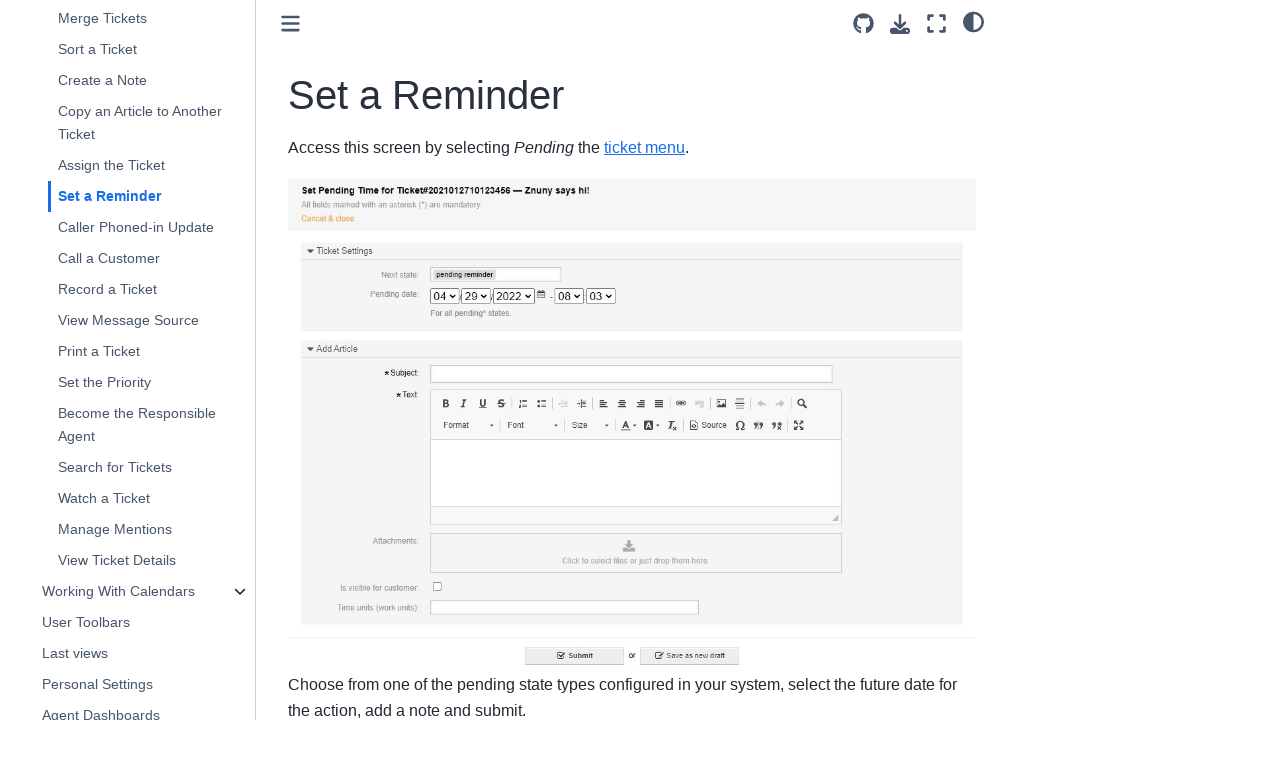

--- FILE ---
content_type: text/html; charset=UTF-8
request_url: https://doc.znuny.org/znuny_lts/agentinterface/ticketviews/agentticketpending/index.html
body_size: 7906
content:

<!DOCTYPE html>


<html lang="en" data-content_root="../../../" >

  <head><!-- Matomo Tag Manager --><script>  var _mtm = window._mtm = window._mtm || [];   _mtm.push({'mtm.startTime': (new Date().getTime()), 'event': 'mtm.Start'});   (function() {     var d=document, g=d.createElement('script'), s=d.getElementsByTagName('script')[0];     g.async=true; g.src='https://matomo.znuny.com/js/container_s1D5waaT.js'; s.parentNode.insertBefore(g,s);   })(); </script> <!-- End Matomo Tag Manager --> 
    <meta charset="utf-8" />
    <meta name="viewport" content="width=device-width, initial-scale=1.0" /><meta name="viewport" content="width=device-width, initial-scale=1" />

    <title>Set a Reminder &#8212; Znuny  documentation</title>
  
  
  
  <script data-cfasync="false">
    document.documentElement.dataset.mode = localStorage.getItem("mode") || "";
    document.documentElement.dataset.theme = localStorage.getItem("theme") || "";
  </script>
  
  <!-- Loaded before other Sphinx assets -->
  <link href="../../../_static/styles/theme.css?digest=dfe6caa3a7d634c4db9b" rel="stylesheet" />
<link href="../../../_static/styles/bootstrap.css?digest=dfe6caa3a7d634c4db9b" rel="stylesheet" />
<link href="../../../_static/styles/pydata-sphinx-theme.css?digest=dfe6caa3a7d634c4db9b" rel="stylesheet" />

  
  <link href="../../../_static/vendor/fontawesome/6.5.2/css/all.min.css?digest=dfe6caa3a7d634c4db9b" rel="stylesheet" />
  <link rel="preload" as="font" type="font/woff2" crossorigin href="../../../_static/vendor/fontawesome/6.5.2/webfonts/fa-solid-900.woff2" />
<link rel="preload" as="font" type="font/woff2" crossorigin href="../../../_static/vendor/fontawesome/6.5.2/webfonts/fa-brands-400.woff2" />
<link rel="preload" as="font" type="font/woff2" crossorigin href="../../../_static/vendor/fontawesome/6.5.2/webfonts/fa-regular-400.woff2" />

    <link rel="stylesheet" type="text/css" href="../../../_static/pygments.css?v=03e43079" />
    <link rel="stylesheet" type="text/css" href="../../../_static/styles/sphinx-book-theme.css?v=eba8b062" />
    <link rel="stylesheet" type="text/css" href="../../../_static/copybutton.css?v=76b2166b" />
    <link rel="stylesheet" type="text/css" href="../../../_static/sphinx-design.min.css?v=95c83b7e" />
    <link rel="stylesheet" type="text/css" href="../../../_static/css/custom.css?v=0abb559a" />
  
  <!-- Pre-loaded scripts that we'll load fully later -->
  <link rel="preload" as="script" href="../../../_static/scripts/bootstrap.js?digest=dfe6caa3a7d634c4db9b" />
<link rel="preload" as="script" href="../../../_static/scripts/pydata-sphinx-theme.js?digest=dfe6caa3a7d634c4db9b" />
  <script src="../../../_static/vendor/fontawesome/6.5.2/js/all.min.js?digest=dfe6caa3a7d634c4db9b"></script>

    <script src="../../../_static/documentation_options.js?v=9eb32ce0"></script>
    <script src="../../../_static/doctools.js?v=9bcbadda"></script>
    <script src="../../../_static/sphinx_highlight.js?v=dc90522c"></script>
    <script src="../../../_static/clipboard.min.js?v=a7894cd8"></script>
    <script src="../../../_static/copybutton.js?v=f281be69"></script>
    <script src="../../../_static/scripts/sphinx-book-theme.js?v=887ef09a"></script>
    <script src="../../../_static/design-tabs.js?v=f930bc37"></script>
    <script>DOCUMENTATION_OPTIONS.pagename = 'agentinterface/ticketviews/agentticketpending/index';</script>
    <script>
        DOCUMENTATION_OPTIONS.theme_version = '0.15.4';
        DOCUMENTATION_OPTIONS.theme_switcher_json_url = 'https://doc.znuny.org/version.json';
        DOCUMENTATION_OPTIONS.theme_switcher_version_match = 'znuny-lts_6_5';
        DOCUMENTATION_OPTIONS.show_version_warning_banner = false;
        </script>
    <link rel="icon" href="../../../_static/favicon.ico"/>
    <link rel="index" title="Index" href="../../../genindex.html" />
    <link rel="search" title="Search" href="../../../search.html" />
    <link rel="next" title="Caller Phoned-in Update" href="../agentticketphoneinbound/index.html" />
    <link rel="prev" title="Assign the Ticket" href="../agentticketowner/index.html" />
  <meta name="viewport" content="width=device-width, initial-scale=1"/>
  <meta name="docsearch:language" content="en"/>
  </head>
  
  
  <body data-bs-spy="scroll" data-bs-target=".bd-toc-nav" data-offset="180" data-bs-root-margin="0px 0px -60%" data-default-mode="">

  
  
  <div id="pst-skip-link" class="skip-link d-print-none"><a href="#main-content">Skip to main content</a></div>
  
  <div id="pst-scroll-pixel-helper"></div>
  
  <button type="button" class="btn rounded-pill" id="pst-back-to-top">
    <i class="fa-solid fa-arrow-up"></i>Back to top</button>

  
  <input type="checkbox"
          class="sidebar-toggle"
          id="pst-primary-sidebar-checkbox"/>
  <label class="overlay overlay-primary" for="pst-primary-sidebar-checkbox"></label>
  
  <input type="checkbox"
          class="sidebar-toggle"
          id="pst-secondary-sidebar-checkbox"/>
  <label class="overlay overlay-secondary" for="pst-secondary-sidebar-checkbox"></label>
  
  <div class="search-button__wrapper">
    <div class="search-button__overlay"></div>
    <div class="search-button__search-container">
<form class="bd-search d-flex align-items-center"
      action="../../../search.html"
      method="get">
  <i class="fa-solid fa-magnifying-glass"></i>
  <input type="search"
         class="form-control"
         name="q"
         id="search-input"
         placeholder="Search..."
         aria-label="Search..."
         autocomplete="off"
         autocorrect="off"
         autocapitalize="off"
         spellcheck="false"/>
  <span class="search-button__kbd-shortcut"><kbd class="kbd-shortcut__modifier">Ctrl</kbd>+<kbd>K</kbd></span>
</form></div>
  </div>

  <div class="pst-async-banner-revealer d-none">
  <aside id="bd-header-version-warning" class="d-none d-print-none" aria-label="Version warning"></aside>
</div>

  
    <header class="bd-header navbar navbar-expand-lg bd-navbar d-print-none">
    </header>
  

  <div class="bd-container">
    <div class="bd-container__inner bd-page-width">
      
      
      
      <div class="bd-sidebar-primary bd-sidebar">
        

  
  <div class="sidebar-header-items sidebar-primary__section">
    
    
    
    
  </div>
  
    <div class="sidebar-primary-items__start sidebar-primary__section">
        <div class="sidebar-primary-item">

  
    
  

<a class="navbar-brand logo" href="../../../index.html">
  
  
  
  
  
  
    <p class="title logo__title">Znuny  documentation</p>
  
</a></div>
        <div class="sidebar-primary-item">

 <script>
 document.write(`
   <button class="btn search-button-field search-button__button" title="Search" aria-label="Search" data-bs-placement="bottom" data-bs-toggle="tooltip">
    <i class="fa-solid fa-magnifying-glass"></i>
    <span class="search-button__default-text">Search</span>
    <span class="search-button__kbd-shortcut"><kbd class="kbd-shortcut__modifier">Ctrl</kbd>+<kbd class="kbd-shortcut__modifier">K</kbd></span>
   </button>
 `);
 </script></div>
        <div class="sidebar-primary-item"><nav class="bd-links bd-docs-nav" aria-label="Main">
    <div class="bd-toc-item navbar-nav active">
        <ul class="current nav bd-sidenav">
<li class="toctree-l1"><a class="reference internal" href="../../../about/index.html">About Znuny</a></li>
<li class="toctree-l1"><a class="reference internal" href="../../../releases/installupdate/install.html">Installation</a></li>
<li class="toctree-l1 has-children"><a class="reference internal" href="../../../releases/installupdate/update.html">Update overview</a><details><summary><span class="toctree-toggle" role="presentation"><i class="fa-solid fa-chevron-down"></i></span></summary><ul>
<li class="toctree-l2"><a class="reference internal" href="../../../releases/installupdate/patchlevelupdate.html">Patch Level Update</a></li>
<li class="toctree-l2"><a class="reference internal" href="../../../releases/installupdate/update/update-6.1.html">Update to 6.1</a></li>
<li class="toctree-l2"><a class="reference internal" href="../../../releases/installupdate/update/update-6.2.html">Update to 6.2</a></li>
<li class="toctree-l2"><a class="reference internal" href="../../../releases/installupdate/update/update-6.3.html">Update to 6.3</a></li>
<li class="toctree-l2"><a class="reference internal" href="../../../releases/installupdate/update/update-6.4.html">Update to 6.4</a></li>
<li class="toctree-l2"><a class="reference internal" href="../../../releases/installupdate/update/update-6.5.html">Update to 6.5</a></li>
</ul>
</details></li>
<li class="toctree-l1 has-children"><a class="reference internal" href="../../../releases/index.html">Release overview</a><details><summary><span class="toctree-toggle" role="presentation"><i class="fa-solid fa-chevron-down"></i></span></summary><ul>
<li class="toctree-l2"><a class="reference internal" href="../../../releases/6_5_18/index.html">Znuny LTS 6.5.18</a></li>
<li class="toctree-l2"><a class="reference internal" href="../../../releases/6_5_17/index.html">Znuny LTS 6.5.17</a></li>
<li class="toctree-l2"><a class="reference internal" href="../../../releases/6_5_16/index.html">Znuny LTS 6.5.16</a></li>
<li class="toctree-l2"><a class="reference internal" href="../../../releases/6_5_15/index.html">Znuny LTS 6.5.15</a></li>
<li class="toctree-l2"><a class="reference internal" href="../../../releases/6_5_14/index.html">Znuny LTS 6.5.14</a></li>
<li class="toctree-l2"><a class="reference internal" href="../../../releases/6_5_13/index.html">Znuny LTS 6.5.13</a></li>
<li class="toctree-l2"><a class="reference internal" href="../../../releases/6_5_12/index.html">Znuny LTS 6.5.12</a></li>
<li class="toctree-l2"><a class="reference internal" href="../../../releases/6_5_11/index.html">Znuny LTS 6.5.11</a></li>
<li class="toctree-l2"><a class="reference internal" href="../../../releases/6_5_10/index.html">Znuny LTS 6.5.10</a></li>
<li class="toctree-l2"><a class="reference internal" href="../../../releases/6_5_9/index.html">Znuny LTS 6.5.9</a></li>
<li class="toctree-l2 has-children"><a class="reference internal" href="../../../releases/6_5_8/index.html">Znuny LTS 6.5.8</a><details><summary><span class="toctree-toggle" role="presentation"><i class="fa-solid fa-chevron-down"></i></span></summary><ul>
<li class="toctree-l3"><a class="reference internal" href="../../../releases/6_5_8/features.html">Overview</a></li>
</ul>
</details></li>
<li class="toctree-l2 has-children"><a class="reference internal" href="../../../releases/6_5_7/index.html">Znuny LTS 6.5.7</a><details><summary><span class="toctree-toggle" role="presentation"><i class="fa-solid fa-chevron-down"></i></span></summary><ul>
<li class="toctree-l3"><a class="reference internal" href="../../../releases/6_5_7/features.html">Overview</a></li>
</ul>
</details></li>
<li class="toctree-l2 has-children"><a class="reference internal" href="../../../releases/6_5_6/index.html">Znuny LTS 6.5.6</a><details><summary><span class="toctree-toggle" role="presentation"><i class="fa-solid fa-chevron-down"></i></span></summary><ul>
<li class="toctree-l3"><a class="reference internal" href="../../../releases/6_5_6/features.html">Overview</a></li>
</ul>
</details></li>
<li class="toctree-l2 has-children"><a class="reference internal" href="../../../releases/6_5_5/index.html">Znuny LTS 6.5.5</a><details><summary><span class="toctree-toggle" role="presentation"><i class="fa-solid fa-chevron-down"></i></span></summary><ul>
<li class="toctree-l3"><a class="reference internal" href="../../../releases/6_5_5/features.html">Overview</a></li>
</ul>
</details></li>
<li class="toctree-l2 has-children"><a class="reference internal" href="../../../releases/6_5_4/index.html">Znuny LTS 6.5.4</a><details><summary><span class="toctree-toggle" role="presentation"><i class="fa-solid fa-chevron-down"></i></span></summary><ul>
<li class="toctree-l3"><a class="reference internal" href="../../../releases/6_5_4/features.html">Overview</a></li>
</ul>
</details></li>
<li class="toctree-l2 has-children"><a class="reference internal" href="../../../releases/6_5_3/index.html">Znuny LTS 6.5.3</a><details><summary><span class="toctree-toggle" role="presentation"><i class="fa-solid fa-chevron-down"></i></span></summary><ul>
<li class="toctree-l3"><a class="reference internal" href="../../../releases/6_5_3/features.html">Overview</a></li>
</ul>
</details></li>
<li class="toctree-l2 has-children"><a class="reference internal" href="../../../releases/6_5_2/index.html">Znuny LTS 6.5.2</a><details><summary><span class="toctree-toggle" role="presentation"><i class="fa-solid fa-chevron-down"></i></span></summary><ul>
<li class="toctree-l3"><a class="reference internal" href="../../../releases/6_5_2/features.html">Overview</a></li>
</ul>
</details></li>
<li class="toctree-l2 has-children"><a class="reference internal" href="../../../releases/6_5_1/index.html">Znuny LTS 6.5.1</a><details><summary><span class="toctree-toggle" role="presentation"><i class="fa-solid fa-chevron-down"></i></span></summary><ul>
<li class="toctree-l3"><a class="reference internal" href="../../../releases/6_5_1/features.html">Overview</a></li>
</ul>
</details></li>
<li class="toctree-l2 has-children"><a class="reference internal" href="../../../releases/6_4_4/index.html">Znuny 6.4.4</a><details><summary><span class="toctree-toggle" role="presentation"><i class="fa-solid fa-chevron-down"></i></span></summary><ul>
<li class="toctree-l3"><a class="reference internal" href="../../../releases/6_4_4/features.html">New Features</a></li>
</ul>
</details></li>
<li class="toctree-l2 has-children"><a class="reference internal" href="../../../releases/6_4_3/index.html">Znuny 6.4.3</a><details><summary><span class="toctree-toggle" role="presentation"><i class="fa-solid fa-chevron-down"></i></span></summary><ul>
<li class="toctree-l3"><a class="reference internal" href="../../../releases/6_4_3/features.html">New Features</a></li>
</ul>
</details></li>
<li class="toctree-l2 has-children"><a class="reference internal" href="../../../releases/6_4_2/index.html">Znuny 6.4.2</a><details><summary><span class="toctree-toggle" role="presentation"><i class="fa-solid fa-chevron-down"></i></span></summary><ul>
<li class="toctree-l3"><a class="reference internal" href="../../../releases/6_4_2/features.html">New Features</a></li>
</ul>
</details></li>
<li class="toctree-l2 has-children"><a class="reference internal" href="../../../releases/6_4_1/index.html">Znuny 6.4.1</a><details><summary><span class="toctree-toggle" role="presentation"><i class="fa-solid fa-chevron-down"></i></span></summary><ul>
<li class="toctree-l3"><a class="reference internal" href="../../../releases/6_4_1/features.html">New Features</a></li>
</ul>
</details></li>
<li class="toctree-l2 has-children"><a class="reference internal" href="../../../releases/6_3_4/index.html">Znuny 6.3.4</a><details><summary><span class="toctree-toggle" role="presentation"><i class="fa-solid fa-chevron-down"></i></span></summary><ul>
<li class="toctree-l3"><a class="reference internal" href="../../../releases/6_3_4/features.html">New Features</a></li>
</ul>
</details></li>
<li class="toctree-l2 has-children"><a class="reference internal" href="../../../releases/6_3_3/index.html">Znuny 6.3.3</a><details><summary><span class="toctree-toggle" role="presentation"><i class="fa-solid fa-chevron-down"></i></span></summary><ul>
<li class="toctree-l3"><a class="reference internal" href="../../../releases/6_3_3/features.html">New Features</a></li>
<li class="toctree-l3"><a class="reference internal" href="../../../releases/6_3_3/developer.html">Relevant Changes For Developers</a></li>
</ul>
</details></li>
<li class="toctree-l2 has-children"><a class="reference internal" href="../../../releases/6_3_2/index.html">Znuny 6.3.2</a><details><summary><span class="toctree-toggle" role="presentation"><i class="fa-solid fa-chevron-down"></i></span></summary><ul>
<li class="toctree-l3"><a class="reference internal" href="../../../releases/6_3_2/features.html">Changes</a></li>
</ul>
</details></li>
<li class="toctree-l2 has-children"><a class="reference internal" href="../../../releases/6_3_1/index.html">Znuny 6.3.1</a><details><summary><span class="toctree-toggle" role="presentation"><i class="fa-solid fa-chevron-down"></i></span></summary><ul>
<li class="toctree-l3"><a class="reference internal" href="../../../releases/6_3_1/features.html">New Features</a></li>
</ul>
</details></li>
<li class="toctree-l2 has-children"><a class="reference internal" href="../../../releases/6_2_2/index.html">Znuny 6.2.2</a><details><summary><span class="toctree-toggle" role="presentation"><i class="fa-solid fa-chevron-down"></i></span></summary><ul>
<li class="toctree-l3"><a class="reference internal" href="../../../releases/6_2_2/features.html">New Features</a></li>
</ul>
</details></li>
<li class="toctree-l2 has-children"><a class="reference internal" href="../../../releases/6_2_1/index.html">Znuny 6.2.1</a><details><summary><span class="toctree-toggle" role="presentation"><i class="fa-solid fa-chevron-down"></i></span></summary><ul>
<li class="toctree-l3"><a class="reference internal" href="../../../releases/6_2_1/features.html">New Features</a></li>
</ul>
</details></li>
<li class="toctree-l2 has-children"><a class="reference internal" href="../../../releases/6_1_2/index.html">Znuny 6.1.2</a><details><summary><span class="toctree-toggle" role="presentation"><i class="fa-solid fa-chevron-down"></i></span></summary><ul>
<li class="toctree-l3"><a class="reference internal" href="../../../releases/6_1_2/features.html">New Features</a></li>
</ul>
</details></li>
<li class="toctree-l2 has-children"><a class="reference internal" href="../../../releases/6_1_1/index.html">Znuny 6.1.1</a><details><summary><span class="toctree-toggle" role="presentation"><i class="fa-solid fa-chevron-down"></i></span></summary><ul>
<li class="toctree-l3"><a class="reference internal" href="../../../releases/6_1_1/features.html">New Features</a></li>

<li class="toctree-l3"><a class="reference internal" href="../../../releases/6_1_1/developer.html">Relevant changes for developer</a></li>
</ul>
</details></li>
</ul>
</details></li>
<li class="toctree-l1 has-children"><a class="reference internal" href="../../../concepts/index.html">Understanding the Software</a><details><summary><span class="toctree-toggle" role="presentation"><i class="fa-solid fa-chevron-down"></i></span></summary><ul>
<li class="toctree-l2"><a class="reference internal" href="../../../concepts/escalation/index.html">Ticket Escalation</a></li>
<li class="toctree-l2"><a class="reference internal" href="../../../concepts/priorities/index.html">Ticket Priorities</a></li>
<li class="toctree-l2"><a class="reference internal" href="../../../concepts/states/index.html">What are States</a></li>
<li class="toctree-l2"><a class="reference internal" href="../../../concepts/types/index.html">Ticket Types</a></li>


<li class="toctree-l2"><a class="reference internal" href="../../../concepts/queues/index.html">What are Queues</a></li>
</ul>
</details></li>
<li class="toctree-l1 has-children"><a class="reference internal" href="../../../admin/index.html">Administrator Interface</a><details><summary><span class="toctree-toggle" role="presentation"><i class="fa-solid fa-chevron-down"></i></span></summary><ul>
<li class="toctree-l2 has-children"><a class="reference internal" href="../../../admin/usermanagement/index.html">Manage User Access</a><details><summary><span class="toctree-toggle" role="presentation"><i class="fa-solid fa-chevron-down"></i></span></summary><ul>
<li class="toctree-l3"><a class="reference internal" href="../../../admin/usermanagement/groups/index.html">Manage Groups</a></li>
<li class="toctree-l3"><a class="reference internal" href="../../../admin/usermanagement/roles/index.html">Manage Roles</a></li>
<li class="toctree-l3"><a class="reference internal" href="../../../admin/usermanagement/users/index.html">Manage Users (Agents)</a></li>
<li class="toctree-l3"><a class="reference internal" href="../../../admin/usermanagement/customer_users/index.html">Manage Customers (Customer User)</a></li>
<li class="toctree-l3"><a class="reference internal" href="../../../admin/usermanagement/user_backends/index.html">Manage User Backends</a></li>
<li class="toctree-l3"><a class="reference internal" href="../../../admin/usermanagement/user_synchronization/index.html">Synchronization Options</a></li>
</ul>
</details></li>
<li class="toctree-l2"><a class="reference internal" href="../../../admin/queues/index.html">Adding a Team (Queue)</a></li>
<li class="toctree-l2 has-children"><a class="reference internal" href="../../../admin/servicemanagement/index.html">Services and Service Levels</a><details><summary><span class="toctree-toggle" role="presentation"><i class="fa-solid fa-chevron-down"></i></span></summary><ul>
<li class="toctree-l3"><a class="reference internal" href="../../../admin/servicemanagement/servicelevels/index.html">Managing Service Level Agreements</a></li>
<li class="toctree-l3"><a class="reference internal" href="../../../admin/servicemanagement/services/index.html">Managing Services</a></li>
</ul>
</details></li>
<li class="toctree-l2 has-children"><a class="reference internal" href="../../../admin/communication/index.html">Managing Communication</a><details><summary><span class="toctree-toggle" role="presentation"><i class="fa-solid fa-chevron-down"></i></span></summary><ul>
<li class="toctree-l3"><a class="reference internal" href="../../../admin/communication/templates/index.html">Communication Templates</a></li>
<li class="toctree-l3"><a class="reference internal" href="../../../admin/communication/autoresponses/index.html">Automatic Responses</a></li>
</ul>
</details></li>
<li class="toctree-l2 has-children"><a class="reference internal" href="../../../admin/authentication/index.html">Authentication</a><details><summary><span class="toctree-toggle" role="presentation"><i class="fa-solid fa-chevron-down"></i></span></summary><ul>
<li class="toctree-l3"><a class="reference internal" href="../../../admin/authentication/token/index.html">OAuth2 Token Administration</a></li>
<li class="toctree-l3"><a class="reference internal" href="../../../admin/authentication/two_factor/index.html">Two-Factor Authentication</a></li>
</ul>
</details></li>
<li class="toctree-l2 has-children"><a class="reference internal" href="../../../admin/email/index.html">System Mail Management</a><details><summary><span class="toctree-toggle" role="presentation"><i class="fa-solid fa-chevron-down"></i></span></summary><ul>
<li class="toctree-l3"><a class="reference internal" href="../../../admin/email/system_email.html">System Email</a></li>
<li class="toctree-l3"><a class="reference internal" href="../../../admin/email/postmaster_mail_account.html">Configure Mailbox Collection</a></li>
</ul>
</details></li>
<li class="toctree-l2"><a class="reference internal" href="../../../admin/security/index.html">Securing Communication</a></li>
<li class="toctree-l2 has-children"><a class="reference internal" href="../../../admin/dynamicfields/index.html">Extend Ticket Data (Dynamic Fields)</a><details><summary><span class="toctree-toggle" role="presentation"><i class="fa-solid fa-chevron-down"></i></span></summary><ul>
<li class="toctree-l3"><a class="reference internal" href="../../../admin/dynamicfields/webservice.html">Web Service</a></li>
<li class="toctree-l3"><a class="reference internal" href="../../../admin/dynamicfields/checkbox.html">Checkbox</a></li>
<li class="toctree-l3"><a class="reference internal" href="../../../admin/dynamicfields/date.html">Date</a></li>
<li class="toctree-l3"><a class="reference internal" href="../../../admin/dynamicfields/date_time.html">Date/Time</a></li>
<li class="toctree-l3"><a class="reference internal" href="../../../admin/dynamicfields/dropdown.html">Dropdown</a></li>
<li class="toctree-l3"><a class="reference internal" href="../../../admin/dynamicfields/multiselect.html">Multiselect</a></li>
<li class="toctree-l3"><a class="reference internal" href="../../../admin/dynamicfields/text_area.html">Textarea</a></li>
<li class="toctree-l3"><a class="reference internal" href="../../../admin/dynamicfields/text.html">Text</a></li>
<li class="toctree-l3"><a class="reference internal" href="../../../admin/dynamicfields/screens.html">Dynamic Field Screens</a></li>
</ul>
</details></li>
<li class="toctree-l2"><a class="reference internal" href="../../../admin/ticketattributerelations/index.html">Ticket Attribute Relations</a></li>
<li class="toctree-l2 has-children"><a class="reference internal" href="../../../admin/automation/index.html">Automate Tasks</a><details><summary><span class="toctree-toggle" role="presentation"><i class="fa-solid fa-chevron-down"></i></span></summary><ul>
<li class="toctree-l3"><a class="reference internal" href="../../../admin/automation/postmaster_filter/index.html">Email Filtering</a></li>
<li class="toctree-l3"><a class="reference internal" href="../../../admin/automation/generic_agent/index.html">Scheduled Tasks (Generic Agent)</a></li>
</ul>
</details></li>
<li class="toctree-l2 has-children"><a class="reference internal" href="../../../admin/processmanagement/index.html">Process Management</a><details><summary><span class="toctree-toggle" role="presentation"><i class="fa-solid fa-chevron-down"></i></span></summary><ul>
<li class="toctree-l3"><a class="reference internal" href="../../../admin/processmanagement/general/index.html">Manage Processes</a></li>
<li class="toctree-l3"><a class="reference internal" href="../../../admin/processmanagement/activities/index.html">Activities Element</a></li>
<li class="toctree-l3"><a class="reference internal" href="../../../admin/processmanagement/activitydialogs/index.html">Activity Dialogs</a></li>
<li class="toctree-l3 has-children"><a class="reference internal" href="../../../admin/processmanagement/transitions/index.html">Transitions</a><details><summary><span class="toctree-toggle" role="presentation"><i class="fa-solid fa-chevron-down"></i></span></summary><ul>
<li class="toctree-l4"><a class="reference internal" href="../../../admin/processmanagement/transitions/conditions/index.html">Condition Types in Transitions</a></li>
</ul>
</details></li>
<li class="toctree-l3 has-children"><a class="reference internal" href="../../../admin/processmanagement/transitionactions/index.html">Transition Actions</a><details><summary><span class="toctree-toggle" role="presentation"><i class="fa-solid fa-chevron-down"></i></span></summary><ul>
<li class="toctree-l4"><a class="reference internal" href="../../../admin/processmanagement/transitionactions/common/index.html">Generic Information</a></li>
<li class="toctree-l4"><a class="reference internal" href="../../../admin/processmanagement/transitionactions/appointmentcreate/index.html">Create an Appointment</a></li>
<li class="toctree-l4"><a class="reference internal" href="../../../admin/processmanagement/transitionactions/appointmentremove/index.html">Remove an Appointment</a></li>
<li class="toctree-l4"><a class="reference internal" href="../../../admin/processmanagement/transitionactions/appointmentupdate/index.html">Update an Appointment</a></li>
<li class="toctree-l4"><a class="reference internal" href="../../../admin/processmanagement/transitionactions/configitemupdate/index.html">Update a Configuration Item</a></li>
<li class="toctree-l4"><a class="reference internal" href="../../../admin/processmanagement/transitionactions/dynamicfieldincrement/index.html">Incrementing a Dynamic Field Value</a></li>
<li class="toctree-l4"><a class="reference internal" href="../../../admin/processmanagement/transitionactions/dynamicfieldpendingtimeset/index.html">Set a Pending Time</a></li>
<li class="toctree-l4"><a class="reference internal" href="../../../admin/processmanagement/transitionactions/dynamicfieldremove/index.html">Delete a Dynamic Field</a></li>
<li class="toctree-l4"><a class="reference internal" href="../../../admin/processmanagement/transitionactions/executeinvoker/index.html">Invoke a Web Service</a></li>
<li class="toctree-l4"><a class="reference internal" href="../../../admin/processmanagement/transitionactions/linkadd/index.html">Link Objects Together</a></li>
<li class="toctree-l4"><a class="reference internal" href="../../../admin/processmanagement/transitionactions/ticketarticlecreate/index.html">Create an Article</a></li>
<li class="toctree-l4"><a class="reference internal" href="../../../admin/processmanagement/transitionactions/ticketarticlesend/index.html">Send an Article</a></li>
<li class="toctree-l4"><a class="reference internal" href="../../../admin/processmanagement/transitionactions/ticketcreate/index.html">Create a Ticket</a></li>
<li class="toctree-l4"><a class="reference internal" href="../../../admin/processmanagement/transitionactions/ticketcustomerset/index.html">Set a Ticket Customer</a></li>
<li class="toctree-l4"><a class="reference internal" href="../../../admin/processmanagement/transitionactions/ticketdynamicfieldset/index.html">Set a Dynamic Field</a></li>
<li class="toctree-l4"><a class="reference internal" href="../../../admin/processmanagement/transitionactions/ticketlockset/index.html">Lock a Ticket</a></li>
<li class="toctree-l4"><a class="reference internal" href="../../../admin/processmanagement/transitionactions/ticketpriorityset/index.html">Set a Ticket Priority</a></li>
<li class="toctree-l4"><a class="reference internal" href="../../../admin/processmanagement/transitionactions/ticketqueueset/index.html">Set a Ticket Queue</a></li>
<li class="toctree-l4"><a class="reference internal" href="../../../admin/processmanagement/transitionactions/ticketresponsibleset/index.html">Set a Ticket Responsible</a></li>
<li class="toctree-l4"><a class="reference internal" href="../../../admin/processmanagement/transitionactions/ticketserviceset/index.html">Set a Ticket Service</a></li>
<li class="toctree-l4"><a class="reference internal" href="../../../admin/processmanagement/transitionactions/ticketslaset/index.html">Set a Ticket SLA</a></li>
<li class="toctree-l4"><a class="reference internal" href="../../../admin/processmanagement/transitionactions/ticketstateset/index.html">Set a Ticket State</a></li>
<li class="toctree-l4"><a class="reference internal" href="../../../admin/processmanagement/transitionactions/tickettitleset/index.html">Set a Ticket Title</a></li>
<li class="toctree-l4"><a class="reference internal" href="../../../admin/processmanagement/transitionactions/tickettypeset/index.html">Set a Ticket Type</a></li>
<li class="toctree-l4"><a class="reference internal" href="../../../admin/processmanagement/transitionactions/ticketwatchset/index.html">Manage Ticket Subscriptions</a></li>
</ul>
</details></li>
</ul>
</details></li>
<li class="toctree-l2 has-children"><a class="reference internal" href="../../../admin/webservices/index.html">Web Services</a><details><summary><span class="toctree-toggle" role="presentation"><i class="fa-solid fa-chevron-down"></i></span></summary><ul>
<li class="toctree-l3"><a class="reference internal" href="../../../admin/webservices/config/index.html">General Configuration</a></li>
<li class="toctree-l3"><a class="reference internal" href="../../../admin/webservices/transport/index.html">Network Transport Configuration</a></li>
<li class="toctree-l3"><a class="reference internal" href="../../../admin/webservices/provider/index.html">Provider</a></li>
<li class="toctree-l3"><a class="reference internal" href="../../../admin/webservices/requester/index.html">Requester</a></li>
<li class="toctree-l3"><a class="reference internal" href="../../../admin/webservices/invoker/index.html">Invokers</a></li>
<li class="toctree-l3"><a class="reference internal" href="../../../admin/webservices/specials/index.html">Special Features</a></li>
<li class="toctree-l3"><a class="reference internal" href="../../../admin/webservices/notification/index.html">Web Service Notification Transport</a></li>
<li class="toctree-l3 has-children"><a class="reference internal" href="../../../admin/webservices/examples/index.html">Example web services</a><details><summary><span class="toctree-toggle" role="presentation"><i class="fa-solid fa-chevron-down"></i></span></summary><ul>
<li class="toctree-l4"><a class="reference internal" href="../../../admin/webservices/examples/mattermost/index.html">Mattermost</a></li>
<li class="toctree-l4"><a class="reference internal" href="../../../admin/webservices/examples/msteams/index.html">MS Teams</a></li>
</ul>
</details></li>
</ul>
</details></li>
<li class="toctree-l2"><a class="reference internal" href="../../../admin/packagemanagement/index.html">Installing Features</a></li>
<li class="toctree-l2 has-children"><a class="reference internal" href="../../../admin/systemconfiguration/index.html">System Configuration</a><details><summary><span class="toctree-toggle" role="presentation"><i class="fa-solid fa-chevron-down"></i></span></summary><ul>
<li class="toctree-l3"><a class="reference internal" href="../../../admin/systemconfiguration/timezones/index.html">Managing Time Zones</a></li>
</ul>
</details></li>
<li class="toctree-l2"><a class="reference internal" href="../../../admin/miniadmin/index.html">Granting Limited Admin Privileges</a></li>
</ul>
</details></li>
<li class="toctree-l1 current active has-children"><a class="reference internal" href="../../index.html">Agent Interface</a><details open="open"><summary><span class="toctree-toggle" role="presentation"><i class="fa-solid fa-chevron-down"></i></span></summary><ul class="current">
<li class="toctree-l2 has-children"><a class="reference internal" href="../../overviews/index.html">Overviews</a><details><summary><span class="toctree-toggle" role="presentation"><i class="fa-solid fa-chevron-down"></i></span></summary><ul>
<li class="toctree-l3"><a class="reference internal" href="../../overviews/agentticketqueue/index.html">View by Queue</a></li>
<li class="toctree-l3"><a class="reference internal" href="../../overviews/agentticketservice/index.html">View by Service</a></li>
<li class="toctree-l3"><a class="reference internal" href="../../overviews/agentticketlockedview/index.html">My Locked Tickets</a></li>
<li class="toctree-l3"><a class="reference internal" href="../../overviews/agentticketresponsibleview/index.html">View My Responsible</a></li>
<li class="toctree-l3"><a class="reference internal" href="../../overviews/agentticketwatchview/index.html">View Watched Tickets</a></li>
<li class="toctree-l3"><a class="reference internal" href="../../overviews/agentticketstatusview/index.html">View by Status</a></li>
<li class="toctree-l3"><a class="reference internal" href="../../overviews/agentticketescalationview/index.html">View Escalated Tickets</a></li>
<li class="toctree-l3"><a class="reference internal" href="../../overviews/agentticketbulk/index.html">Perform a Bulk Action</a></li>
<li class="toctree-l3"><a class="reference internal" href="../../overviews/agentticketsearch/index.html">Search Results</a></li>
</ul>
</details></li>
<li class="toctree-l2 current active has-children"><a class="reference internal" href="../index.html">Working with Tickets</a><details open="open"><summary><span class="toctree-toggle" role="presentation"><i class="fa-solid fa-chevron-down"></i></span></summary><ul class="current">
<li class="toctree-l3"><a class="reference internal" href="../agentticketactioncommon/index.html">Common Features</a></li>
<li class="toctree-l3"><a class="reference internal" href="../agentticketbounce/index.html">Bounce a Communication</a></li>
<li class="toctree-l3"><a class="reference internal" href="../agentticketclose/index.html">Close a Ticket</a></li>
<li class="toctree-l3"><a class="reference internal" href="../agentticketcompose/index.html">Answering Communications</a></li>
<li class="toctree-l3"><a class="reference internal" href="../agentticketcustomer/index.html">Assign a Customer User</a></li>
<li class="toctree-l3"><a class="reference internal" href="../agentticketemailoutbound/index.html">Compose a New Mail</a></li>
<li class="toctree-l3"><a class="reference internal" href="../agentticketemail/index.html">E-Mail New Ticket</a></li>
<li class="toctree-l3"><a class="reference internal" href="../agentticketemailresend/index.html">Resend an Email</a></li>
<li class="toctree-l3"><a class="reference internal" href="../agentticketforward/index.html">Forward a Communication</a></li>
<li class="toctree-l3"><a class="reference internal" href="../agentticketfreetext/index.html">Change Metadata (FreeText)</a></li>
<li class="toctree-l3"><a class="reference internal" href="../agenttickethistory/index.html">View the History</a></li>
<li class="toctree-l3"><a class="reference internal" href="../agentticketlock/index.html">Lock/Unlock a Ticket</a></li>
<li class="toctree-l3"><a class="reference internal" href="../agentticketlink/index.html">Linking Tickets To Objects</a></li>
<li class="toctree-l3"><a class="reference internal" href="../agentticketmerge/index.html">Merge Tickets</a></li>
<li class="toctree-l3"><a class="reference internal" href="../agentticketmove/index.html">Sort a Ticket</a></li>
<li class="toctree-l3"><a class="reference internal" href="../agentticketnote/index.html">Create a Note</a></li>
<li class="toctree-l3"><a class="reference internal" href="../agentticketnotetolinkedticket/index.html">Copy an Article to Another Ticket</a></li>
<li class="toctree-l3"><a class="reference internal" href="../agentticketowner/index.html">Assign the Ticket</a></li>
<li class="toctree-l3 current active"><a class="current reference internal" href="#">Set a Reminder</a></li>
<li class="toctree-l3"><a class="reference internal" href="../agentticketphoneinbound/index.html">Caller Phoned-in Update</a></li>
<li class="toctree-l3"><a class="reference internal" href="../agentticketphoneoutbound/index.html">Call a Customer</a></li>
<li class="toctree-l3"><a class="reference internal" href="../agentticketphone/index.html">Record a Ticket</a></li>
<li class="toctree-l3"><a class="reference internal" href="../agentticketplain/index.html">View Message Source</a></li>
<li class="toctree-l3"><a class="reference internal" href="../agentticketprint/index.html">Print a Ticket</a></li>
<li class="toctree-l3"><a class="reference internal" href="../agentticketpriority/index.html">Set the Priority</a></li>
<li class="toctree-l3"><a class="reference internal" href="../agentticketresponsible/index.html">Become the Responsible Agent</a></li>
<li class="toctree-l3"><a class="reference internal" href="../agentticketsearch/index.html">Search for Tickets</a></li>
<li class="toctree-l3"><a class="reference internal" href="../agentticketwatcher/index.html">Watch a Ticket</a></li>
<li class="toctree-l3"><a class="reference internal" href="../ticketmention/index.html">Manage Mentions</a></li>
<li class="toctree-l3"><a class="reference internal" href="../agentticketzoom/index.html">View Ticket Details</a></li>
</ul>
</details></li>
<li class="toctree-l2 has-children"><a class="reference internal" href="../../calendarscreens/index.html">Working With Calendars</a><details><summary><span class="toctree-toggle" role="presentation"><i class="fa-solid fa-chevron-down"></i></span></summary><ul>
<li class="toctree-l3"><a class="reference internal" href="../../calendarscreens/overview/index.html">Calendar Overview</a></li>
<li class="toctree-l3"><a class="reference internal" href="../../calendarscreens/appointments/index.html">Adding Calendar Events</a></li>
</ul>
</details></li>
<li class="toctree-l2"><a class="reference internal" href="../../toolbars/index.html">User Toolbars</a></li>
<li class="toctree-l2"><a class="reference internal" href="../../LastViews/index.html">Last views</a></li>
<li class="toctree-l2"><a class="reference internal" href="../../personalsettings/index.html">Personal Settings</a></li>
<li class="toctree-l2"><a class="reference internal" href="../../dashboards/index.html">Agent Dashboards</a></li>
<li class="toctree-l2"><a class="reference internal" href="../../statistics/index.html">Reporting</a></li>
</ul>
</details></li>
<li class="toctree-l1 has-children"><a class="reference internal" href="../../../customerinterface/index.html">Customer Interface</a><details><summary><span class="toctree-toggle" role="presentation"><i class="fa-solid fa-chevron-down"></i></span></summary><ul>
<li class="toctree-l2"><a class="reference internal" href="../../../customerinterface/customer_user_dashboard/index.html">Customer User Dashboard</a></li>
<li class="toctree-l2"><a class="reference internal" href="../../../customerinterface/customer_user_preferences/index.html">Customer User Preferences</a></li>
<li class="toctree-l2"><a class="reference internal" href="../../../customerinterface/starting_processes/index.html">Starting Processes</a></li>
<li class="toctree-l2"><a class="reference internal" href="../../../customerinterface/creating_tickets/index.html">Creating Tickets</a></li>
<li class="toctree-l2"><a class="reference internal" href="../../../customerinterface/viewing_tickets/index.html">Viewing Tickets</a></li>
<li class="toctree-l2"><a class="reference internal" href="../../../customerinterface/answering_tickets/index.html">Answering Tickets</a></li>
<li class="toctree-l2"><a class="reference internal" href="../../../customerinterface/searching_tickets/index.html">Searching Tickets</a></li>
</ul>
</details></li>
<li class="toctree-l1 has-children"><a class="reference internal" href="../../../standardoperations/index.html">Operating Znuny</a><details><summary><span class="toctree-toggle" role="presentation"><i class="fa-solid fa-chevron-down"></i></span></summary><ul>
<li class="toctree-l2"><a class="reference internal" href="../../../standardoperations/ticketarchive/index.html">The Archive System</a></li>
<li class="toctree-l2"><a class="reference internal" href="../../../standardoperations/systemmaintenance/index.html">Planned Maintenance</a></li>
</ul>
</details></li>
<li class="toctree-l1 has-children"><a class="reference internal" href="../../../console/index.html">Command Line Interface</a><details><summary><span class="toctree-toggle" role="presentation"><i class="fa-solid fa-chevron-down"></i></span></summary><ul>
<li class="toctree-l2"><a class="reference internal" href="../../../console/advanced_stats.html">Advanced Statistics</a></li>
</ul>
</details></li>
<li class="toctree-l1"><a class="reference internal" href="../../../itsmfeatures/index.html">ITSM Features</a></li>
<li class="toctree-l1 has-children"><a class="reference internal" href="../../../generalinformation/index.html">General information</a><details><summary><span class="toctree-toggle" role="presentation"><i class="fa-solid fa-chevron-down"></i></span></summary><ul>
<li class="toctree-l2"><a class="reference internal" href="../../../generalinformation/workinghours/index.html">Working Hours and Calendars</a></li>
<li class="toctree-l2"><a class="reference internal" href="../../../generalinformation/ticketescalation/index.html">How Ticket Escalation Works</a></li>
</ul>
</details></li>
<li class="toctree-l1 has-children"><a class="reference internal" href="../../../annexes/index.html">Annexes</a><details><summary><span class="toctree-toggle" role="presentation"><i class="fa-solid fa-chevron-down"></i></span></summary><ul>
<li class="toctree-l2 has-children"><a class="reference internal" href="../../../annexes/acl_reference/index.html">ACL Appendix</a><details><summary><span class="toctree-toggle" role="presentation"><i class="fa-solid fa-chevron-down"></i></span></summary><ul>
<li class="toctree-l3"><a class="reference internal" href="../../../annexes/acl_reference/acl_properties.html">ACL Reference Guide</a></li>
</ul>
</details></li>
<li class="toctree-l2"><a class="reference internal" href="../../../annexes/permissions/index.html">System Permissions</a></li>
<li class="toctree-l2"><a class="reference internal" href="../../../annexes/event_reference/index.html">Event Reference</a></li>
<li class="toctree-l2"><a class="reference internal" href="../../../annexes/event_modules/index.html">Understanding Events</a></li>
<li class="toctree-l2"><a class="reference internal" href="../../../annexes/entity_management/index.html">Managing Entities</a></li>
<li class="toctree-l2"><a class="reference internal" href="../../../annexes/external_ticket_numbers/index.html">Processing External Ticket Numbers</a></li>
<li class="toctree-l2"><a class="reference internal" href="../../../annexes/navigation/index.html">Keyboard Navigation (Hot Keys)</a></li>
<li class="toctree-l2"><a class="reference internal" href="../../../annexes/placeholders/index.html">Placeholder Tags</a></li>
<li class="toctree-l2"><a class="reference internal" href="../../../annexes/x_headers/index.html">E-Mail Headers</a></li>
<li class="toctree-l2"><a class="reference internal" href="../../../annexes/stat_values/index.html">Statistics Attributes</a></li>
<li class="toctree-l2"><a class="reference internal" href="../../../annexes/backup/index.html">Backing Up Your System</a></li>
</ul>
</details></li>
<li class="toctree-l1"><a class="reference internal" href="../../../glossary/index.html">Glossary</a></li>
</ul>

    </div>
</nav></div>
    </div>
  
  
  <div class="sidebar-primary-items__end sidebar-primary__section">
      <div class="sidebar-primary-item">
<script>
document.write(`
  <div class="version-switcher__container dropdown">
    <button id="pst-version-switcher-button-2"
      type="button"
      class="version-switcher__button btn btn-sm dropdown-toggle"
      data-bs-toggle="dropdown"
      aria-haspopup="listbox"
      aria-controls="pst-version-switcher-list-2"
      aria-label="Version switcher list"
    >
      Choose version  <!-- this text may get changed later by javascript -->
      <span class="caret"></span>
    </button>
    <div id="pst-version-switcher-list-2"
      class="version-switcher__menu dropdown-menu list-group-flush py-0"
      role="listbox" aria-labelledby="pst-version-switcher-button-2">
      <!-- dropdown will be populated by javascript on page load -->
    </div>
  </div>
`);
</script></div>
  </div>
  
  <div id="rtd-footer-container"></div>


      </div>
      
      <main id="main-content" class="bd-main" role="main">
        
        

<div class="sbt-scroll-pixel-helper"></div>

          <div class="bd-content">
            <div class="bd-article-container">
              
              <div class="bd-header-article d-print-none">
<div class="header-article-items header-article__inner">
  
    <div class="header-article-items__start">
      
        <div class="header-article-item"><button class="sidebar-toggle primary-toggle btn btn-sm" title="Toggle primary sidebar" data-bs-placement="bottom" data-bs-toggle="tooltip">
  <span class="fa-solid fa-bars"></span>
</button></div>
      
    </div>
  
  
    <div class="header-article-items__end">
      
        <div class="header-article-item">

<div class="article-header-buttons">


<a href="https://github.com/znuny/manual" target="_blank"
   class="btn btn-sm btn-source-repository-button"
   title="Source repository"
   data-bs-placement="bottom" data-bs-toggle="tooltip"
>
  

<span class="btn__icon-container">
  <i class="fab fa-github"></i>
  </span>

</a>






<div class="dropdown dropdown-download-buttons">
  <button class="btn dropdown-toggle" type="button" data-bs-toggle="dropdown" aria-expanded="false" aria-label="Download this page">
    <i class="fas fa-download"></i>
  </button>
  <ul class="dropdown-menu">
      
      
      
      <li><a href="../../../_sources/agentinterface/ticketviews/agentticketpending/index.rst" target="_blank"
   class="btn btn-sm btn-download-source-button dropdown-item"
   title="Download source file"
   data-bs-placement="left" data-bs-toggle="tooltip"
>
  

<span class="btn__icon-container">
  <i class="fas fa-file"></i>
  </span>
<span class="btn__text-container">.rst</span>
</a>
</li>
      
      
      
      
      <li>
<button onclick="window.print()"
  class="btn btn-sm btn-download-pdf-button dropdown-item"
  title="Print to PDF"
  data-bs-placement="left" data-bs-toggle="tooltip"
>
  

<span class="btn__icon-container">
  <i class="fas fa-file-pdf"></i>
  </span>
<span class="btn__text-container">.pdf</span>
</button>
</li>
      
  </ul>
</div>




<button onclick="toggleFullScreen()"
  class="btn btn-sm btn-fullscreen-button"
  title="Fullscreen mode"
  data-bs-placement="bottom" data-bs-toggle="tooltip"
>
  

<span class="btn__icon-container">
  <i class="fas fa-expand"></i>
  </span>

</button>



<script>
document.write(`
  <button class="btn btn-sm nav-link pst-navbar-icon theme-switch-button" title="light/dark" aria-label="light/dark" data-bs-placement="bottom" data-bs-toggle="tooltip">
    <i class="theme-switch fa-solid fa-sun fa-lg" data-mode="light"></i>
    <i class="theme-switch fa-solid fa-moon fa-lg" data-mode="dark"></i>
    <i class="theme-switch fa-solid fa-circle-half-stroke fa-lg" data-mode="auto"></i>
  </button>
`);
</script>


<script>
document.write(`
  <button class="btn btn-sm pst-navbar-icon search-button search-button__button" title="Search" aria-label="Search" data-bs-placement="bottom" data-bs-toggle="tooltip">
    <i class="fa-solid fa-magnifying-glass fa-lg"></i>
  </button>
`);
</script>

</div></div>
      
    </div>
  
</div>
</div>
              
              

<div id="jb-print-docs-body" class="onlyprint">
    <h1>Set a Reminder</h1>
    <!-- Table of contents -->
    <div id="print-main-content">
        <div id="jb-print-toc">
            
        </div>
    </div>
</div>

              
                
<div id="searchbox"></div>
                <article class="bd-article">
                  
  <section id="set-a-reminder">
<h1>Set a Reminder<a class="headerlink" href="#set-a-reminder" title="Link to this heading">#</a></h1>
<p id="pagenavigation-ticketviews-agentticketreminder">Access this screen by selecting <em>Pending</em> the <a class="reference internal" href="../agentticketzoom/index.html#pagenavigation-ticketviews-agentticketzoom-ticketmenu"><span class="std std-ref">ticket menu</span></a>.</p>
<img alt="Agent Ticket Pending Image" src="../../../_images/agent_ticket_pending.png" />
<p>Choose from one of the pending state types configured in your system, select the future date for the action, add a note and submit.</p>
<div class="admonition note">
<p class="admonition-title">Note</p>
<p>Pending State Types</p>
<p>Pending states may have automatic actions applied to them. By default, <em>pending auto close+</em> and <em>pending auto close-</em> close your ticket as successful or unsuccessful accordingly. The <em>pending reminder</em>-state just sends a reminder message. Contact your system administrator for more information.</p>
</div>
</section>


                </article>
              

              
              
              
              
                <footer class="prev-next-footer d-print-none">
                  
<div class="prev-next-area">
    <a class="left-prev"
       href="../agentticketowner/index.html"
       title="previous page">
      <i class="fa-solid fa-angle-left"></i>
      <div class="prev-next-info">
        <p class="prev-next-subtitle">previous</p>
        <p class="prev-next-title">Assign the Ticket</p>
      </div>
    </a>
    <a class="right-next"
       href="../agentticketphoneinbound/index.html"
       title="next page">
      <div class="prev-next-info">
        <p class="prev-next-subtitle">next</p>
        <p class="prev-next-title">Caller Phoned-in Update</p>
      </div>
      <i class="fa-solid fa-angle-right"></i>
    </a>
</div>
                </footer>
              
            </div>
            
            
              
            
          </div>
          <footer class="bd-footer-content">
            
<div class="bd-footer-content__inner container">
  
  <div class="footer-item">
    
<p class="component-author">
By The Znuny Community and Team
</p>

  </div>
  
  <div class="footer-item">
    

  <p class="copyright">
    
      © Copyright 2021-2025, Znuny Project.
      <br/>
    
  </p>

  </div>
  
  <div class="footer-item">
    
  </div>
  
  <div class="footer-item">
    
  </div>
  
</div>
          </footer>
        

      </main>
    </div>
  </div>
  
  <!-- Scripts loaded after <body> so the DOM is not blocked -->
  <script src="../../../_static/scripts/bootstrap.js?digest=dfe6caa3a7d634c4db9b"></script>
<script src="../../../_static/scripts/pydata-sphinx-theme.js?digest=dfe6caa3a7d634c4db9b"></script>

  <footer class="bd-footer">
  </footer>
  </body>
</html>

--- FILE ---
content_type: text/css
request_url: https://doc.znuny.org/znuny_lts/_static/css/custom.css?v=0abb559a
body_size: 320
content:
ol.loweralpha {
  list-style-type: lower-alpha;
}

div.versionadded, div.versionchanged {
  margin-bottom: 10px;
  margin-top: 10px;
  padding: 7px;
  background-color: rgba(40,167,70,0.1);
  border: 1px solid #eed3d7;
  border-radius: .5rem;
}

div.versionadded p, div.versionchanged p {
  display: inline;
}

html[data-theme="light"] tr.row-even {
  background-color: #efefef;
}

html[data-theme="dark"] tr.row-even {
  background-color: #2c3529;
  border: none;
  border-color: none;
}

html[data-theme="dark"] tr.row-odd {
  border-color: none;
  border: none;
}

html[data-theme="dark"] .bd-content img:not(.only-dark, .dark-light) {
  background-color: transparent;
}
